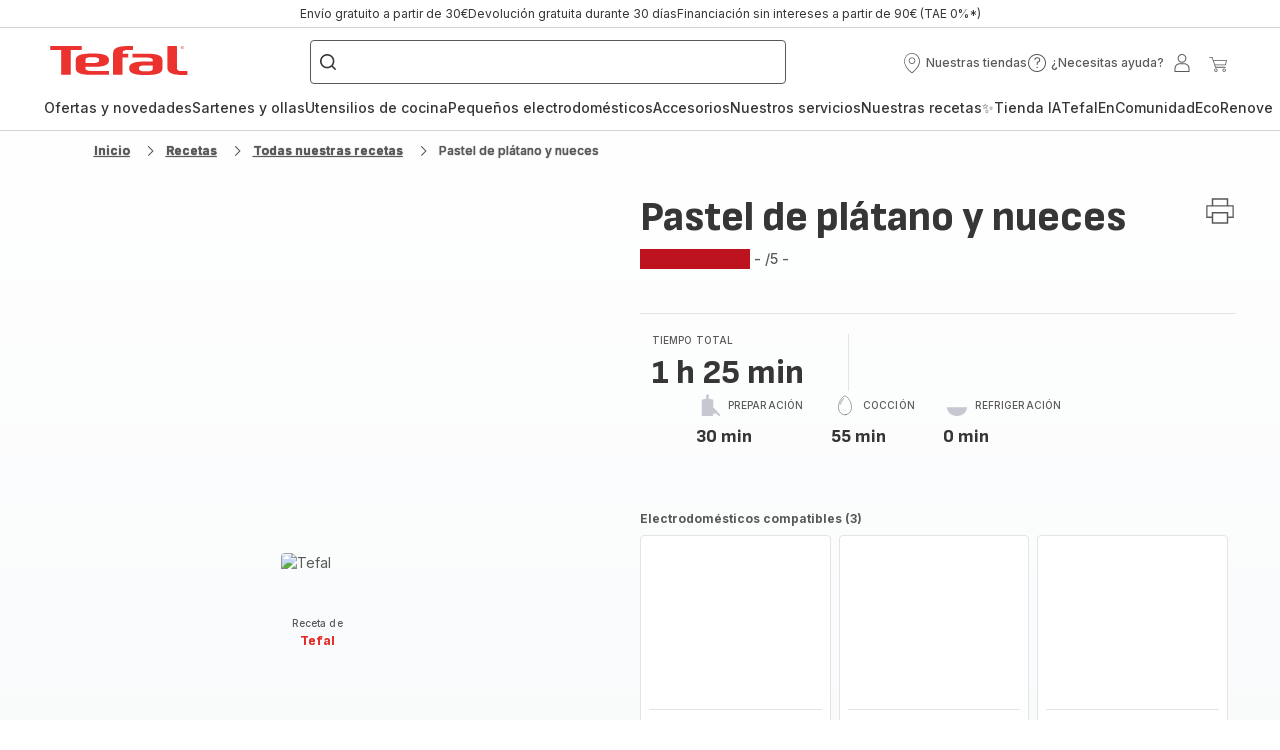

--- FILE ---
content_type: image/svg+xml; charset=utf-8
request_url: https://twicpics.tefal.es/https://sebplatform.api.groupe-seb.com/statics/a7d06e39-62e6-49e6-9e8d-2913f905760b.jpg?w=1920&fit=scale&twic=v1/output=preview
body_size: 2361
content:
<svg xmlns="http://www.w3.org/2000/svg" width="1920" height="1997"><filter id="f" color-interpolation-filters="sRGB"><feGaussianBlur stdDeviation="78.32486"/><feComponentTransfer><feFuncA type="table" tableValues="1 1"/></feComponentTransfer></filter><image xmlns:f="http://www.w3.org/1999/xlink" preserveAspectRatio="none" width="1920" height="1997" filter="url(#f)" f:href="[data-uri]"/></svg>

--- FILE ---
content_type: image/svg+xml; charset=utf-8
request_url: https://twicpics.tefal.es/https://dam.groupeseb.com/m/09e7a2b379bb7593/Digital-YV970015_B.tif?timestamp=20250323093850&twic=v1/output=preview
body_size: 1749
content:
<svg xmlns="http://www.w3.org/2000/svg" width="2362" height="1772"><filter id="f" color-interpolation-filters="sRGB"><feGaussianBlur stdDeviation="81.833626"/></filter><image xmlns:f="http://www.w3.org/1999/xlink" preserveAspectRatio="none" width="2362" height="1772" filter="url(#f)" f:href="[data-uri]"/></svg>

--- FILE ---
content_type: image/svg+xml; charset=utf-8
request_url: https://twicpics.tefal.es/https://sebplatform.api.groupe-seb.com/statics/b24f35da-a3e4-4b4e-b4db-b79a6484cc8f.jpg?w=1920&fit=scale&twic=v1/output=preview
body_size: 2675
content:
<svg xmlns="http://www.w3.org/2000/svg" width="1920" height="1280"><filter id="f" color-interpolation-filters="sRGB"><feGaussianBlur stdDeviation="62.706936"/><feComponentTransfer><feFuncA type="table" tableValues="1 1"/></feComponentTransfer></filter><image xmlns:f="http://www.w3.org/1999/xlink" preserveAspectRatio="none" width="1920" height="1280" filter="url(#f)" f:href="[data-uri]"/></svg>

--- FILE ---
content_type: image/svg+xml; charset=utf-8
request_url: https://twicpics.tefal.es/https://sebplatform.api.groupe-seb.com/statics/aefe52fe-f955-40c7-bb18-d4e24e404837.jpg?w=1920&fit=scale&twic=v1/output=preview
body_size: 2794
content:
<svg xmlns="http://www.w3.org/2000/svg" width="1920" height="1920"><filter id="f" color-interpolation-filters="sRGB"><feGaussianBlur stdDeviation="76.799995"/><feComponentTransfer><feFuncA type="table" tableValues="1 1"/></feComponentTransfer></filter><image xmlns:f="http://www.w3.org/1999/xlink" preserveAspectRatio="none" width="1920" height="1920" filter="url(#f)" f:href="[data-uri]"/></svg>

--- FILE ---
content_type: image/svg+xml; charset=utf-8
request_url: https://twicpics.tefal.es/https://dam.groupeseb.com/m/74214d1ff8aea6d2/Digital-TFL_YV970815_1510001575_H1.tif?timestamp=20250320212740&twic=v1/output=preview
body_size: 2405
content:
<svg xmlns="http://www.w3.org/2000/svg" width="2362" height="2362"><filter id="f" color-interpolation-filters="sRGB"><feGaussianBlur stdDeviation="94.479996"/></filter><image xmlns:f="http://www.w3.org/1999/xlink" preserveAspectRatio="none" width="2362" height="2362" filter="url(#f)" f:href="[data-uri]"/></svg>

--- FILE ---
content_type: image/svg+xml; charset=utf-8
request_url: https://twicpics.tefal.es/https://sebplatform.api.groupe-seb.com/statics/d5fa0fd8-08f8-4b24-b70e-3b8c5f346f59.jpg?w=1920&fit=scale&twic=v1/output=preview
body_size: 2646
content:
<svg xmlns="http://www.w3.org/2000/svg" width="800" height="596"><filter id="f" color-interpolation-filters="sRGB"><feGaussianBlur stdDeviation="27.620283"/><feComponentTransfer><feFuncA type="table" tableValues="1 1"/></feComponentTransfer></filter><image xmlns:f="http://www.w3.org/1999/xlink" preserveAspectRatio="none" width="800" height="596" filter="url(#f)" f:href="[data-uri]"/></svg>

--- FILE ---
content_type: image/svg+xml; charset=utf-8
request_url: https://twicpics.tefal.es/https://sebplatform.api.groupe-seb.com/statics/5b0be44d-01e0-44fe-815e-a5ebaf4f9976.jpg?w=1920&fit=scale&twic=v1/output=preview
body_size: 2362
content:
<svg xmlns="http://www.w3.org/2000/svg" width="1920" height="1997"><filter id="f" color-interpolation-filters="sRGB"><feGaussianBlur stdDeviation="78.32486"/><feComponentTransfer><feFuncA type="table" tableValues="1 1"/></feComponentTransfer></filter><image xmlns:f="http://www.w3.org/1999/xlink" preserveAspectRatio="none" width="1920" height="1997" filter="url(#f)" f:href="[data-uri]"/></svg>